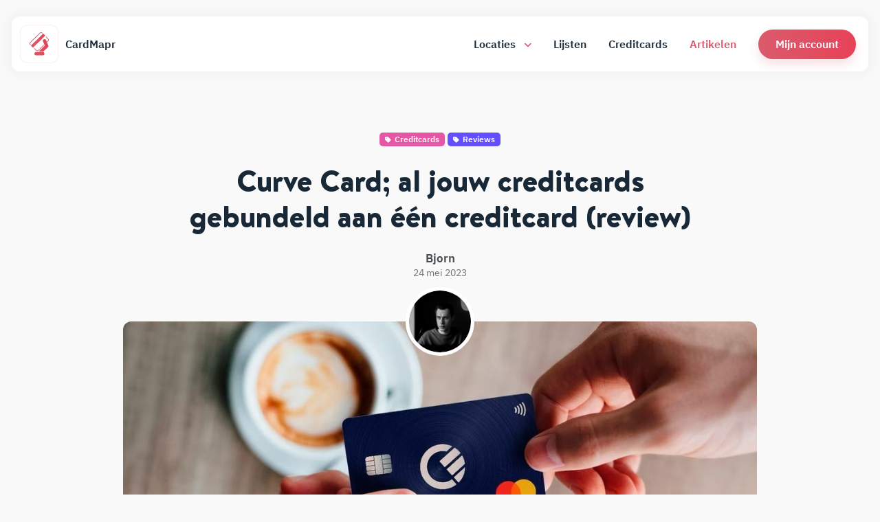

--- FILE ---
content_type: text/html; charset=UTF-8
request_url: https://cardmapr.nl/artikelen/curve-card-jouw-creditcards-gebundeld-aan-1-creditcard-review-2023
body_size: 14123
content:
<!doctype html>
<html lang="nl">
    <head>
        <meta charset="utf-8">
        <meta name="viewport" content="width=device-width, initial-scale=1, maximum-scale=1.0">
        <title>Curve Card; al jouw creditcards gebundeld aan één creditcard (review 2023)</title>
<meta name="description" content="Heb je meerdere creditcards? Koppel deze aan een gratis Curve Card en Curve stuurt de betalingen automatisch door naar de juiste creditcard. Onze 2023 review.">
<meta property="fb:app_id" content="498458794151221">
<link rel="canonical" href="https://cardmapr.nl/artikelen/curve-card-jouw-creditcards-gebundeld-aan-1-creditcard-review-2023">
        <meta property="og:title" content="Curve Card; al jouw creditcards gebundeld aan één creditcard (review 2023)">
<meta property="og:description" content="Heb je meerdere creditcards? Koppel deze aan een gratis Curve Card en Curve stuurt de betalingen automatisch door naar de juiste creditcard. Onze 2023 review.">
<meta property="og:type" content="article">
<meta property="og:site_name" content="CardMapr">
<meta property="og:image" content="https://imgproxy.cardmapr.nl/signed/rs:fill:1300:600:1/aHR0cHM6Ly9jYXJkbWFwci5ubC9zdG9yYWdlL2Jsb2dzL2N1cnZlLWNyZWRpdGNhcmQtMTY4NDQ5MDg5NC5qcGc=">
<meta property="og:image:height" content="600">
<meta property="og:image:width" content="1300">
<meta property="article:published_time" content="2023-05-24T11:16:50+02:00">
<meta property="article:modified_time" content="2023-07-07T15:01:21+02:00">
<meta property="article:section" content="Creditcards">
<meta property="article:author" content="Bjorn Antonissen">

        <meta name="twitter:card" content="summary_large_image">
<meta name="twitter:site" content="@CardMapr">
<meta name="twitter:creator" content="@CardMapr">
<meta name="twitter:title" content="Curve Card; al jouw creditcards gebundeld aan één creditcard (review 2023)">
<meta name="twitter:description" content="Heb je meerdere creditcards? Koppel deze aan een gratis Curve Card en Curve stuurt de betalingen automatisch door naar de juiste creditcard. Onze 2023 review.">
<meta name="twitter:image" content="https://imgproxy.cardmapr.nl/signed/rs:fill:1200:630:1/aHR0cHM6Ly9jYXJkbWFwci5ubC9zdG9yYWdlL2Jsb2dzL2N1cnZlLWNyZWRpdGNhcmQtMTY4NDQ5MDg5NC5qcGc=">
        <script type="application/ld+json">{"@context":"https://schema.org","@type":"WebPage","name":"CardMapr","description":"Weet waar je kunt betalen met je American Express, Mastercard en VISA. Tips & Tricks voor jouw creditcard!","image":"https://imgproxy.cardmapr.nl/signed/rs:fill:1280:720:1/aHR0cHM6Ly9jYXJkbWFwci5ubC9zdG9yYWdlL2Jsb2dzL2N1cnZlLWNyZWRpdGNhcmQtMTY4NDQ5MDg5NC5qcGc="}</script>
        <link href="/css/app.css?id=1aa392776ee923887acbf501ea369dbd" rel="stylesheet">
        <link rel="icon" type="image/png" href="https://cardmapr.nl/images/favicon.png">
        <link rel="mask-icon" href="https://cardmapr.nl/images/favicon.svg" color="#DA5B6C">
        <link rel="manifest" href="https://cardmapr.nl/manifest.json">
        <link rel="preload" href="https://cardmapr.nl/fonts/BrandonText-Bold.woff2" as="font" type="font/woff2" crossorigin>
        <link rel="preload" href="https://cardmapr.nl/fonts/BrandonText-Black.woff2" as="font" type="font/woff2" crossorigin>
        <meta name="theme-color" content="#DA5B6C">
        <meta name="mobile-web-app-capable" content="yes"/>
        <meta name="apple-mobile-web-app-capable" content="yes">
        <meta name="apple-mobile-web-app-status-bar-style" content="default">
        <meta name="apple-mobile-web-app-title" content="CardMapr">
        <link rel="alternate" type="application/rss+xml" href="https://cardmapr.nl/feed" title="CardMapr">
        <link rel="apple-touch-icon" href="https://cardmapr.nl/images/ios-icon.png">
                            <script>(function(w,d,s,l,i){w[l]=w[l]||[];w[l].push({'gtm.start':
                        new Date().getTime(),event:'gtm.js'});var f=d.getElementsByTagName(s)[0],
                    j=d.createElement(s),dl=l!='dataLayer'?'&l='+l:'';j.async=true;j.src=
                    'https://www.googletagmanager.com/gtm.js?id='+i+dl;f.parentNode.insertBefore(j,f);
                })(window,document,'script','dataLayer','GTM-WL588FJ');</script>
                            <script defer src="https://pagead2.googlesyndication.com/pagead/js/adsbygoogle.js?client=ca-pub-2456044840697680" crossorigin="anonymous"></script>
                    </head>
    <body>
                    <noscript>
                <iframe src="https://www.googletagmanager.com/ns.html?id=GTM-WL588FJ"
                        height="0" width="0" style="display:none;visibility:hidden"></iframe>
            </noscript>
                <div id="app">
            <header>
                <navigation>
                                    </navigation>
            </header>
            <main>
                
<section id="blog" class="padding mt-3 mt-md-5 mt-xl-6 text-center">
  <div id="reading" class="reading">
  </div>
  <div class="container">
    <div class="row">
      <div class="col-12 mb-4">
                      <a title="Bekijk alle artikelen over Creditcards" href="https://cardmapr.nl/artikelen/tags/creditcards">
                  <span class="badge" style="background: #E556A5"><i class="fa-solid fa-tag"></i> Creditcards</span>
              </a>
                      <a title="Bekijk alle artikelen over Reviews" href="https://cardmapr.nl/artikelen/tags/reviews">
                  <span class="badge" style="background: #624fff"><i class="fa-solid fa-tag"></i> Reviews</span>
              </a>
              </div>
      <div class="col-12 col-md-8 mx-auto mb-4">
        <h1>Curve Card; al jouw creditcards gebundeld aan &eacute;&eacute;n creditcard (review)</h1>
        <p class="mb-0 mt-4 fw-bold">Bjorn</p>
        <p class="text-third small">24 mei 2023</p>
      </div>
    </div>
    <div class="row mt-1">
      <div class="col-12 col-md-10 mx-auto">
          <img alt="Bjorn" style="object-fit: cover;" width="100" height="100" class="rounded-circle author-avatar" src="/storage/$2y$10$RxsTulQ5cbaptHq8fOX3uudYGP0vvi/AFF8uNnwayVbp99a6y8XEW.jpg">
        <img alt="Curve Card; al jouw creditcards gebundeld aan &eacute;&eacute;n creditcard (review)" style="object-fit: cover; object-position: center;" class="w-100 rounded" src="https://imgproxy.cardmapr.nl/signed/rs:fill:1072:536:1/aHR0cHM6Ly9jYXJkbWFwci5ubC9zdG9yYWdlL2Jsb2dzL2N1cnZlLWNyZWRpdGNhcmQtMTY4NDQ5MDg5NC5qcGc=" srcset="https://imgproxy.cardmapr.nl/signed/rs:fill:1072:536:1/aHR0cHM6Ly9jYXJkbWFwci5ubC9zdG9yYWdlL2Jsb2dzL2N1cnZlLWNyZWRpdGNhcmQtMTY4NDQ5MDg5NC5qcGc= 1x, https://imgproxy.cardmapr.nl/signed/dpr:2/rs:fill:1072:536:1/aHR0cHM6Ly9jYXJkbWFwci5ubC9zdG9yYWdlL2Jsb2dzL2N1cnZlLWNyZWRpdGNhcmQtMTY4NDQ5MDg5NC5qcGc= 2x">
      </div>
      <div class="col-12 col-md-10 mx-auto text-start mt-3 mt-md-5 pt-4 mb-5 pb-4 body">
        <p class="text-center fw-bold pb-3">Heb je meerdere creditcards? Koppel deze aan een gratis Curve Card en Curve stuurt de betalingen automatisch door naar de juiste creditcard. In dit artikel onze review.</p>
        <hr class="mb-4">
        <p>Het bezitten van meerdere creditcards is tegenwoordig gebruikelijker geworden. Dit komt doordat creditcards vaak uiteenlopende <strong>spaarprogramma's</strong>, <strong>verzekeringen</strong> en andere <strong>voordelen</strong> bieden, waardoor het gebruik van een bepaalde creditcard op een specifiek moment soms bijzonder handig kan zijn. Dit gebeurt ook veel in Amerika, waar men meerdere creditcards bezitten.</p>
<p>Door meerdere creditcards te hebben, kunnen consumenten profiteren van de diverse voordelen die elke kaart biedt. Zo kan men bijvoorbeeld kiezen voor een creditcard met een aantrekkelijk spaarprogramma voor hun dagelijkse uitgaven, terwijl ze voor reizen een andere kaart gebruiken die betere verzekeringen of kortingen biedt.</p>
<p>Maar hoe houd je het overzicht, en wanneer gebruik je welke kaart? Dit is waarom Curve in 2016 de <a class="underline" title="Curve Card creditcard" href="https://cardmapr.nl/creditcards-vergelijken/curve-standard">Curve Card</a> lanceerde. <strong>&Eacute;&eacute;n creditcard voor al jouw bestaande creditcards</strong>. Uitgaven automatisch &eacute;n zelfs achteraf doorsturen naar de juiste creditcard.</p>
<h2>Wat is Curve?</h2>
<p>Met de slogan <em>"One app and one card to live your best financial life."&nbsp;</em>wordt het al snel duidelijk wat Curve is. Curve is een <strong>gratis</strong> financi&euml;le dienst die al je&nbsp;<strong>bestaande creditcards</strong> combineert in &eacute;&eacute;n slimme kaart en bijbehorende app. Met Curve hoef je niet langer meerdere passen bij je te hebben, want je kunt al je <strong>Mastercard</strong> en <strong>Visa creditcards</strong> koppelen aan de Curve-kaart. Zo kun je gemakkelijk wisselen tussen de gekoppelde passen en betalingen doen met slechts &eacute;&eacute;n kaart.</p>
<h3>Hoe werkt Curve?</h3>
<p>In de app van Curve voeg je al jouw <strong>Visa- en Mastercard creditcards</strong> toe die je gebruikt. Na het toevoegen van je kaarten heb je enkel nog maar je Curve creditcard nodig. Betaal in de winkel of online met je Curve-kaart en de transactie wordt automatisch doorgestuurd naar de gewenste creditcard. Je kunt zelfs achteraf (tot 30 dagen na aankoop) je transactie verplaatsen naar een andere creditcard in je Curve account.&nbsp;</p>
<div class="callout card">
<p class="subtitle">American Express</p>
<p>Curve werkt helaas niet met een <a class="Inherit" title="American Express Gold creditcard" href="https://cardmapr.nl/creditcards-vergelijken/american-express-flying-blue-klm-gold-creditcard">American Express creditcard</a>. Vroeger kon dit wel, maar AMEX heeft het gebruik van Curve geblokkeerd. Helaas!</p>
</div>
<div class="image-grid image-grid-2">
<figure><img src="https://imgproxy.cardmapr.nl/signed/plain/https://cardmapr.nl/storage/blogs/curve-card-app-1684486448.jpg" alt="Curve App">
<figcaption>Curve app met meerdere creditcards gekoppeld</figcaption>
</figure>
<figure><img src="https://imgproxy.cardmapr.nl/signed/plain/https://cardmapr.nl/storage/blogs/curve-card-pay-1684486058.jpg" alt="Curve Card in Apple Wallet (Apple Pay)">
<figcaption>Curve werkt ook met Apple Pay en Google Pay</figcaption>
</figure>
</div>
<h3>Verschillende abonnementen, kaarten en kosten</h3>
<p>Curve kent vier verschillende abonnementen waaronder<strong> &eacute;&eacute;n gratis abonnement</strong> en<strong> drie betaalde</strong>. Wil je meer dan twee creditcard koppelen, dan kom je automatisch uit bij <strong>Curve X</strong>, <strong>Curve Black</strong> of <strong>Curve Metal</strong>. Voor de meesten is het gratis Curve abonnement meer dan voldoende.</p>
<p>Een kort overzicht met de verschillen:</p>
<div class="table-responsive-md">
<table class="table table-responsive" border="1"><colgroup><col><col><col><col><col></colgroup>
<thead>
<tr>
<td>💳</td>
<td><strong>Curve</strong></td>
<td><strong>Curve X</strong></td>
<td><strong>Curve Black</strong></td>
<td><strong>Curve Metal</strong></td>
</tr>
</thead>
<tbody>
<tr>
<td><strong>Kosten per maand</strong></td>
<td>Gratis</td>
<td>&euro; 4,99</td>
<td>&euro; 9,99</td>
<td>&euro; 14,99&nbsp;</td>
</tr>
<tr>
<td><strong>Max. creditcards</strong></td>
<td>Tot 2 creditcards</td>
<td>Tot 5 creditcards</td>
<td>Onbeperkt</td>
<td>Onbeperkt</td>
</tr>
<tr>
<td><strong>Werkt met Apple Pay, </strong><br><strong>Google Pay</strong></td>
<td>Ja</td>
<td>Ja</td>
<td>Ja</td>
<td>Ja</td>
</tr>
<tr>
<td><strong>Aankoopbescherming</strong></td>
<td>Tot <br>&euro; 100.000</td>
<td>Tot&nbsp;<br>&euro; 100.000</td>
<td>Tot <br>&euro; 100.000</td>
<td>Tot <br>&euro; 100.000</td>
</tr>
<tr>
<td><strong>Geld opnemen in <br>vreemde valuta</strong></td>
<td>Gratis tot<br>&euro; 200</td>
<td>Gratis tot<br>&euro; 200</td>
<td>Gratis tot<br>&euro; 400</td>
<td>Gratis tot<br>&euro; 600</td>
</tr>
<tr>
<td><strong>Betalen in&nbsp;<br>vreemde valuta</strong></td>
<td>Gratis tot<br>&euro; 1.000</td>
<td>Gratis tot<br>&euro; 2.000</td>
<td>Onbeperkt</td>
<td>Onbeperkt</td>
</tr>
<tr>
<td><strong>1% Cashback op uitgaven</strong></td>
<td>Nee</td>
<td>Nee</td>
<td>Ja</td>
<td>Ja</td>
</tr>
<tr>
<td><strong>Reisverzekering</strong></td>
<td>Nee</td>
<td>Nee</td>
<td>Ja</td>
<td>Ja</td>
</tr>
</tbody>
</table>
</div>
<h3>Is Curve ook handig voor mij?</h3>
<p>Curve is handig voor iedereen met &eacute;&eacute;n of meer creditcards. Dit kunnen <strong>persoonlijke</strong>, <strong>zakelijke</strong> en zelfs <strong>prepaid creditcards</strong> zijn. Om je een idee te geven of Curve iets voor jou is, hebben we enkele voorbeelden hieronder beschreven.</p>
<ul class="single">
<li>Wanneer je meerdere creditcards in bezit hebt.</li>
<li>Wanneer je graag Apple Pay, Google Pay of Samsung Pay wilt gebruiken.</li>
<li>Wanneer je geen wisselkoersopslag wil betalen in vreemde valuta's zoals dollars.</li>
<li>Wanneer je alle creditcard-uitgaven inzichtelijk wil hebben.</li>
<li>Wanneer je een aankoopbescherming wil op je uitgaven.</li>
</ul>
<div class="image-grid image-grid-2">
<figure><img src="https://imgproxy.cardmapr.nl/signed/plain/https://cardmapr.nl/storage/blogs/curve-insights-1684487935.jpg" alt="Curve Insights">
<figcaption>Insights: duidelijk overzicht met uitgaven per kaart en categorie</figcaption>
</figure>
<figure><img src="https://imgproxy.cardmapr.nl/signed/plain/https://cardmapr.nl/storage/blogs/curve-smart-rules-1684487264.jpg" alt="Curve Smart Rules">
<figcaption>Smart Rules: transacties automatisch naar de juiste kaart</figcaption>
</figure>
</div>
<h2>Voordelen</h2>
<p>Curve heeft wat handige functies die de dienst uniek maakt.</p>
<h3>Achteraf wijzigen van juiste creditcard (Go Back In Time)</h3>
<p>Elke keer je telefoon pakken om de juiste creditcard te koppelen aan Curve is omslachtig. Daarom kun je met "<em>Go Back In Time</em>" tot 30 dagen - <em>of 120 dagen met Curve Metal</em> - na je aankoop de <strong>transactie verplaatsen naar de juiste creditcard</strong>.</p>
<p><strong>Voorbeeld: </strong></p>
<p>Ik gebruik Curve waar mijn Rabobank creditcard aan gekoppeld is om een aankoop te doen bij Booking.com. Achteraf had ik beter mijn Visa World Card Platinum kunnen koppelen, want die is gekoppeld aan onze vakantierekening.&nbsp;</p>
<p>Met "Go Back In Time" kun je dit achteraf nog aanpassen zonder extra kosten. De betaling wordt "verplaatst" en binnen 1-5 werkdagen wordt het bedrag teruggestort op de "verkeerde" creditcard.</p>
<h3>Automatisch de juiste creditcard (Smart Rules)</h3>
<p>Smart Rules, de naam zegt het al, zijn slimme "regels" waar Curve naar kijkt als je een betaling doet. Zo kun je de juiste creditcard kiezen <strong>op basis van categorie of bedrag</strong>. Om je een beeld te geven wat de mogelijkheden zijn, hebben we wat voorbeelden.</p>
<ol>
<li>Gebruik <strong>Rabobank</strong> als ik een aankoop doe bij Jumbo of Dirk (<strong>Supermarkt</strong>)</li>
<li>Gebruik <strong>Visa World Card</strong> als ik een aankoop doe bij Booking.com (<strong>Travel</strong>)</li>
<li>Gebruik <strong>Revolut</strong> als ik een betaling doe van meer dan <strong>&euro; 200,-</strong></li>
<li>Gebruik <strong>Visa World Card</strong> als ik een betaling doe in <strong>Dollars</strong>.</li>
</ol>
<h3>Apple Pay, Google Pay en Samsung Pay</h3>
<p>Curve kun je kosteloos toevoegen aan <strong>Apple Pay</strong>, <strong>Google Pay</strong> en <strong>Samsung Pay.</strong> Zelfs als de gekoppelde creditcards dit van zichzelf niet ondersteunt. Zo heeft de <a class="underline" title="Plutus creditcard " href="https://cardmapr.nl/creditcards-vergelijken/plutus">Plutus creditcard</a> bijvoorbeeld geen ondersteuning voor Apple Pay, maar omdat Curve dit wel heeft, kan het toch.&nbsp;</p>
<h3>Geen wisselkoersopslag als je betaald in vreemde valuta's (FX)</h3>
<p>Niks vervelender dan extra betalen als je veilig je creditcard wil gebruiken in het buitenland. <a class="underline" title="Wat is wisselkoersopslag?" href="https://cardmapr.nl/kennisbank/wat-is-de-wisselkoersopslag-als-ik-mijn-creditcard-gebruik-in-het-buitenland">Wisselkoersopslag</a> zijn extra kosten die sommige creditcardmaatschappijen in rekening brengen als je betaald in een vreemde valuta zoals Dollars of Ponden. Zo vragen bijvoorbeeld <strong>ING</strong> &eacute;n <strong>ABN AMRO</strong> maar liefst 2,00% wisselkoersopslag per transactie. Dit zijn extra kosten voor het omwisselen van je transactie naar euro's.</p>
<p>Heb je een creditcard met een hoge wisselkoersopslag zoals ING, Rabobank of ABN AMRO, dan is het slim om je kaart toe te voegen aan Curve. Omdat de betaling eerst via Curve loopt, en zij het bedrag omrekenen betaal je <strong>geen wisselkoersopslag </strong>op werkdagen. Met de gratis Curve Card kan dit tot &euro; 1000,- per maand en met de Curve Black Card zelfs onbeperkt. (zie tabel bovenaan pagina)</p>
<p>Een weekje op vakantie naar Amerika kan met Curve dus tientallen euro's schelen door Curve te gebruiken i.p.v. je traditionele creditcard.</p>
<h2>Conclusie (review)</h2>
<p>Heb je &eacute;&eacute;n of meerdere creditcards dan is de gratis Curve Card het proberen waard. Functies als <em>Smart Rules</em> en <em>Go Back In Time</em> maken de dienst uniek. Door het gebruik van Apple Pay en Google Pay kun je de fysieke Curve Card zelfs thuislaten. Heb je een creditcard met een hoge wisselkoersopslag, dan ben je zelfs een dief van je eigen portemonnee als je deze zonder een dienst als Curve gebruikt in het buitenland.</p>
<h3>Voordelen</h3>
<ol>
<li>Apple Pay, voor ons een must-have.</li>
<li><em>Smart Rules </em>zijn erg handig om te budgetteren. Altijd de juiste creditcard gebruiken.&nbsp;</li>
<li>Geen wisselkoersopslag op werkdagen</li>
<li>Instellen van een backup creditcard, mocht een betaling niet lukken.</li>
</ol>
<h3>Nadelen</h3>
<ol>
<li><a class="Inherit text-dark" title="American Express Gold creditcard" href="https://cardmapr.nl/creditcards-vergelijken/american-express-gold-amex-creditcard">American Express creditcards</a> kunnen niet gekoppeld worden.</li>
<li>Curve App mag wel wat gebruiksvriendelijker.</li>
<li>Ontvangen van een fysieke pas duurt lang (ondertussen werkt Apple Pay wel).</li>
</ol>
<p>Wil je Curve ook proberen? Via CardMapr ontvang je <strong>gratis &euro;5,-</strong> die je na het aanvragen van een gratis Curve Card direct kunt besteden. Ga je deze zomer op vakantie en wil je de dure wisselkoersopslag van je creditcard ontlopen, dan is Curve het proberen waard.</p>
<creditcard card="curve-standard"></creditcard>
<div itemscope="itemscope" itemtype="https://schema.org/FAQPage">
<div itemscope="itemscope" itemprop="mainEntity" itemtype="https://schema.org/Question" role="button" data-bs-toggle="collapse" data-bs-target="#faq-1zfup" aria-expanded="false" aria-controls="faq-1zfup" class="card bg-white p-3">
<div class="d-flex align-items-center">
<h3 itemprop="name" class="h5 fw-bold m-0">Werkt Curve met American Express creditcards?</h3>
<i class="fa-regular fa-plus ms-auto text-gradient"></i></div>
<div itemscope="itemscope" itemprop="acceptedAnswer" itemtype="https://schema.org/Answer" id="faq-1zfup" class="collapse mb-0 small mt-2">
<p itemprop="text" class="mb-0">Helaas werkt Curve niet (meer) met American Express. Je kunt alleen Mastercard en Visa creditcards toevoegen.</p>
</div>
</div>
<div itemscope="itemscope" itemprop="mainEntity" itemtype="https://schema.org/Question" role="button" data-bs-toggle="collapse" data-bs-target="#faq-721ux" aria-expanded="false" aria-controls="faq-721ux" class="card bg-white mt-n3 p-3">
<div class="d-flex align-items-center">
<h3 itemprop="name" class="h5 fw-bold m-0">Is de Curve Card gratis?</h3>
<i class="fa-regular fa-plus ms-auto text-gradient"></i></div>
<div itemscope="itemscope" itemprop="acceptedAnswer" itemtype="https://schema.org/Answer" id="faq-721ux" class="collapse mb-0 small mt-2">
<p itemprop="text" class="mb-0">De Curve Standard creditcard is gratis te gebruiken zonder maandelijkse kosten. Er zijn wel verschillende limieten, maar als je hier onder blijft is de creditcard gratis te gebruiken.</p>
</div>
</div>
<div itemscope="itemscope" itemprop="mainEntity" itemtype="https://schema.org/Question" role="button" data-bs-toggle="collapse" data-bs-target="#faq-ovulf" aria-expanded="false" aria-controls="faq-ovulf" class="card bg-white mt-n3 p-3">
<div class="d-flex align-items-center">
<h3 itemprop="name" class="h5 fw-bold m-0">Kan ik de Curve Card ook gebruiken op vakantie?</h3>
<i class="fa-regular fa-plus ms-auto text-gradient"></i></div>
<div itemscope="itemscope" itemprop="acceptedAnswer" itemtype="https://schema.org/Answer" id="faq-ovulf" class="collapse mb-0 small mt-2">
<p itemprop="text" class="mb-0">Ja, dit is geen probleem. Vergelijk wel even alle Curve abonnementen, want wellicht is een maand Curve X wel voordeliger i.v.m. verzekeringen, wisselkoersopslag etc.</p>
</div>
</div>
</div>
      </div>
    </div>
  </div>
</section>

<comments :comments="[{&quot;id&quot;:111,&quot;blog_id&quot;:117,&quot;parent_id&quot;:null,&quot;comment&quot;:&quot;Erg jammer dat curve niet werkt met amex... was perfect geweest om op plekken te betalen waar ze geen amex accepteren&quot;,&quot;name&quot;:&quot;anoniem&quot;,&quot;email&quot;:&quot;fake@fake.com&quot;,&quot;ip&quot;:&quot;213.193.248.65&quot;,&quot;status&quot;:1,&quot;created_at&quot;:&quot;2023-06-23T13:39:19.000000Z&quot;,&quot;updated_at&quot;:&quot;2023-06-23T13:39:55.000000Z&quot;,&quot;children&quot;:[]}]" :blog="117"></comments>


<section class="pt-5 pt-md-5 pb-5 pb-xl-7 bg-white">
    <div class="container">
        <div class="row">
            <div class="col-12 col-lg-6 mx-auto text-center">
                <h2>Andere artikelen</h2>
            </div>
        </div>
        <div class="row mt-5 d-flex justify-content-center">
            <div class="col-12 col-md-8 col-lg-10">
                <div class="row">
                                            <div class="col-12 col-md-6">
                            <div class="card card-fly card-blog card-blog-small border shadow-none   mb-3 ">
    <div class="card-media">
        <img width="115" height="115" alt="Goedkope Flying Blue Promo Rewards vliegtickets van januari 2026" loading="lazy"
             src="https://imgproxy.cardmapr.nl/signed/rs:fill:115:115:1/aHR0cHM6Ly9jYXJkbWFwci5ubC9zdG9yYWdlL2Jsb2dzL2tsbS12bGllZ3R1aWctc2NoaXBob2wtdmxpZWd0aWNrZXRzLTE2Mjc2NTE5MTYuanBn"
             srcset="https://imgproxy.cardmapr.nl/signed/rs:fill:115:115:1/aHR0cHM6Ly9jYXJkbWFwci5ubC9zdG9yYWdlL2Jsb2dzL2tsbS12bGllZ3R1aWctc2NoaXBob2wtdmxpZWd0aWNrZXRzLTE2Mjc2NTE5MTYuanBn 1x, https://imgproxy.cardmapr.nl/signed/dpr:2/rs:fill:115:115:1/aHR0cHM6Ly9jYXJkbWFwci5ubC9zdG9yYWdlL2Jsb2dzL2tsbS12bGllZ3R1aWctc2NoaXBob2wtdmxpZWd0aWNrZXRzLTE2Mjc2NTE5MTYuanBn 2x">
    </div>
    <div class="content d-flex align-items-center">
        <div>
            <div class="categories d-flex mb-2">
                                                    <span class="badge"
                          style="background: #00A1E4"><i class="fa-solid fa-tag"></i> Flying Blue</span>
                            </div>
            <h3 class="h4 pb-0 mt-1 mb-1">
                <a title="Goedkope Flying Blue Promo Rewards vliegtickets van januari 2026" href="https://cardmapr.nl/artikelen/goedkope-flying-blue-promo-rewards-vliegtickets-van-januari-2026" class="stretched-link inherit">
                    Goedkope Flying Blue Promo Rewards vliegtickets van januari 2026
                </a>
            </h3>
            <p class="small m-0 mt-1 text-light date">
                Geschreven op 3 januari 2026
            </p>
        </div>
    </div>
</div>
                        </div>
                                            <div class="col-12 col-md-6">
                            <div class="card card-fly card-blog card-blog-small border shadow-none   mb-3 ">
    <div class="card-media">
        <img width="115" height="115" alt="Goedkope Flying Blue Promo Rewards vliegtickets van december 2025" loading="lazy"
             src="https://imgproxy.cardmapr.nl/signed/rs:fill:115:115:1/aHR0cHM6Ly9jYXJkbWFwci5ubC9zdG9yYWdlL2Jsb2dzL2tsbS12bGllZ3R1aWdlbi1zY2hpcGhvbC0xNjgyNjc4MzI4LmpwZw=="
             srcset="https://imgproxy.cardmapr.nl/signed/rs:fill:115:115:1/aHR0cHM6Ly9jYXJkbWFwci5ubC9zdG9yYWdlL2Jsb2dzL2tsbS12bGllZ3R1aWdlbi1zY2hpcGhvbC0xNjgyNjc4MzI4LmpwZw== 1x, https://imgproxy.cardmapr.nl/signed/dpr:2/rs:fill:115:115:1/aHR0cHM6Ly9jYXJkbWFwci5ubC9zdG9yYWdlL2Jsb2dzL2tsbS12bGllZ3R1aWdlbi1zY2hpcGhvbC0xNjgyNjc4MzI4LmpwZw== 2x">
    </div>
    <div class="content d-flex align-items-center">
        <div>
            <div class="categories d-flex mb-2">
                                                    <span class="badge"
                          style="background: #00A1E4"><i class="fa-solid fa-tag"></i> Flying Blue</span>
                            </div>
            <h3 class="h4 pb-0 mt-1 mb-1">
                <a title="Goedkope Flying Blue Promo Rewards vliegtickets van december 2025" href="https://cardmapr.nl/artikelen/goedkope-flying-blue-promo-rewards-vliegtickets-van-december-2025" class="stretched-link inherit">
                    Goedkope Flying Blue Promo Rewards vliegtickets van december 2025
                </a>
            </h3>
            <p class="small m-0 mt-1 text-light date">
                Geschreven op 2 december 2025
            </p>
        </div>
    </div>
</div>
                        </div>
                                            <div class="col-12 col-md-6">
                            <div class="card card-fly card-blog card-blog-small border shadow-none   mb-3 ">
    <div class="card-media">
        <img width="115" height="115" alt="Goedkope Flying Blue Promo Rewards vliegtickets van november 2025" loading="lazy"
             src="https://imgproxy.cardmapr.nl/signed/rs:fill:115:115:1/aHR0cHM6Ly9jYXJkbWFwci5ubC9zdG9yYWdlL2Jsb2dzL2tsbS12bGllZ3R1aWctc2NoaXBob2wtdG9yZW4tY2FyZG1hcHItMTc2MjA4MzYxMi5qcGc="
             srcset="https://imgproxy.cardmapr.nl/signed/rs:fill:115:115:1/aHR0cHM6Ly9jYXJkbWFwci5ubC9zdG9yYWdlL2Jsb2dzL2tsbS12bGllZ3R1aWctc2NoaXBob2wtdG9yZW4tY2FyZG1hcHItMTc2MjA4MzYxMi5qcGc= 1x, https://imgproxy.cardmapr.nl/signed/dpr:2/rs:fill:115:115:1/aHR0cHM6Ly9jYXJkbWFwci5ubC9zdG9yYWdlL2Jsb2dzL2tsbS12bGllZ3R1aWctc2NoaXBob2wtdG9yZW4tY2FyZG1hcHItMTc2MjA4MzYxMi5qcGc= 2x">
    </div>
    <div class="content d-flex align-items-center">
        <div>
            <div class="categories d-flex mb-2">
                                                    <span class="badge"
                          style="background: #00A1E4"><i class="fa-solid fa-tag"></i> Flying Blue</span>
                            </div>
            <h3 class="h4 pb-0 mt-1 mb-1">
                <a title="Goedkope Flying Blue Promo Rewards vliegtickets van november 2025" href="https://cardmapr.nl/artikelen/goedkope-flying-blue-promo-rewards-vliegtickets-van-november-2025" class="stretched-link inherit">
                    Goedkope Flying Blue Promo Rewards vliegtickets van november 2025
                </a>
            </h3>
            <p class="small m-0 mt-1 text-light date">
                Geschreven op 2 november 2025
            </p>
        </div>
    </div>
</div>
                        </div>
                                            <div class="col-12 col-md-6">
                            <div class="card card-fly card-blog card-blog-small border shadow-none  ">
    <div class="card-media">
        <img width="115" height="115" alt="Goedkope Flying Blue Promo Rewards vliegtickets van oktober 2025" loading="lazy"
             src="https://imgproxy.cardmapr.nl/signed/rs:fill:115:115:1/aHR0cHM6Ly9jYXJkbWFwci5ubC9zdG9yYWdlL2Jsb2dzL2tsbS1haXJidXMtYTMzMC1waC1hb2EtdmxpZWd0dWlnLXNpbnQtbWFhcnRlbi1jYXJkbWFwci0xNzU5MzA1NjY3LmpwZw=="
             srcset="https://imgproxy.cardmapr.nl/signed/rs:fill:115:115:1/aHR0cHM6Ly9jYXJkbWFwci5ubC9zdG9yYWdlL2Jsb2dzL2tsbS1haXJidXMtYTMzMC1waC1hb2EtdmxpZWd0dWlnLXNpbnQtbWFhcnRlbi1jYXJkbWFwci0xNzU5MzA1NjY3LmpwZw== 1x, https://imgproxy.cardmapr.nl/signed/dpr:2/rs:fill:115:115:1/aHR0cHM6Ly9jYXJkbWFwci5ubC9zdG9yYWdlL2Jsb2dzL2tsbS1haXJidXMtYTMzMC1waC1hb2EtdmxpZWd0dWlnLXNpbnQtbWFhcnRlbi1jYXJkbWFwci0xNzU5MzA1NjY3LmpwZw== 2x">
    </div>
    <div class="content d-flex align-items-center">
        <div>
            <div class="categories d-flex mb-2">
                                                    <span class="badge"
                          style="background: #00A1E4"><i class="fa-solid fa-tag"></i> Flying Blue</span>
                            </div>
            <h3 class="h4 pb-0 mt-1 mb-1">
                <a title="Goedkope Flying Blue Promo Rewards vliegtickets van oktober 2025" href="https://cardmapr.nl/artikelen/goedkope-flying-blue-promo-rewards-vliegtickets-van-oktober-2025" class="stretched-link inherit">
                    Goedkope Flying Blue Promo Rewards vliegtickets van oktober 2025
                </a>
            </h3>
            <p class="small m-0 mt-1 text-light date">
                Geschreven op 1 oktober 2025
            </p>
        </div>
    </div>
</div>
                        </div>
                                    </div>
            </div>
        </div>
    </div>
</section>

<merchant-slider :light-mode="false" :merchants="[{&quot;id&quot;:92,&quot;name&quot;:&quot;Golden Tulip&quot;,&quot;logo_url&quot;:&quot;storage\/golden-tulip-logo.png&quot;,&quot;slug&quot;:&quot;golden-tulip&quot;,&quot;locations_count&quot;:10},{&quot;id&quot;:34,&quot;name&quot;:&quot;H&amp;M&quot;,&quot;logo_url&quot;:&quot;storage\/hm-logo.png&quot;,&quot;slug&quot;:&quot;h-en-m&quot;,&quot;locations_count&quot;:3},{&quot;id&quot;:204,&quot;name&quot;:&quot;Bax Music&quot;,&quot;logo_url&quot;:&quot;storage\/bax-music-logo.png&quot;,&quot;slug&quot;:&quot;bax-music&quot;,&quot;locations_count&quot;:4},{&quot;id&quot;:183,&quot;name&quot;:&quot;Monkey Coffee&quot;,&quot;logo_url&quot;:&quot;storage\/monkey-coffee-logo.png&quot;,&quot;slug&quot;:&quot;monkey-coffee&quot;,&quot;locations_count&quot;:5},{&quot;id&quot;:179,&quot;name&quot;:&quot;Burger &#039;n Shake&quot;,&quot;logo_url&quot;:&quot;storage\/burger-n-shake-logo.png&quot;,&quot;slug&quot;:&quot;burger-en-shake&quot;,&quot;locations_count&quot;:2},{&quot;id&quot;:1,&quot;name&quot;:&quot;Jumbo&quot;,&quot;logo_url&quot;:&quot;storage\/jumbo-logo.png&quot;,&quot;slug&quot;:&quot;jumbo-supermarkten&quot;,&quot;locations_count&quot;:512},{&quot;id&quot;:65,&quot;name&quot;:&quot;TGI Fridays&quot;,&quot;logo_url&quot;:&quot;storage\/tgi-fridays-logo.png&quot;,&quot;slug&quot;:&quot;tgi-fridays&quot;,&quot;locations_count&quot;:1},{&quot;id&quot;:268,&quot;name&quot;:&quot;Van Os tassen en koffers&quot;,&quot;logo_url&quot;:&quot;storage\/van-os-tassen-en-koffers-logo.png&quot;,&quot;slug&quot;:&quot;van-os-tassen-en-koffers&quot;,&quot;locations_count&quot;:28},{&quot;id&quot;:241,&quot;name&quot;:&quot;Jysk&quot;,&quot;logo_url&quot;:&quot;storage\/jysk-logo.png&quot;,&quot;slug&quot;:&quot;jysk&quot;,&quot;locations_count&quot;:2},{&quot;id&quot;:108,&quot;name&quot;:&quot;DekaMarkt&quot;,&quot;logo_url&quot;:&quot;storage\/dekamarkt-logo.png&quot;,&quot;slug&quot;:&quot;dekamarkt&quot;,&quot;locations_count&quot;:67}]"></merchant-slider>

                                <scroll-top />
            </main>
            <footer class="footer">
    <div class="main pt-5 pb-5">
        <div class="container">
            <div class="row mb-5">
                <div class="col-12 col-sm-6 col-lg-3 col-xl-2 mb-4 mb-lg-0">
                    <p class="title mb-2 mb-md-3 h4">Ontdek steden</p>
                    <ul class="m-0 list-unstyled">
                                                    <li class="text-truncate">
                                <a href="https://cardmapr.nl/steden/zwolle" title="Wat te doen in Zwolle (City Guide)">Wat te doen in <u>Zwolle</u>?</a>
                            </li>
                                                    <li class="text-truncate">
                                <a href="https://cardmapr.nl/steden/almere" title="Wat te doen in Almere (City Guide)">Wat te doen in <u>Almere</u>?</a>
                            </li>
                                                    <li class="text-truncate">
                                <a href="https://cardmapr.nl/steden/amsterdam" title="Wat te doen in Amsterdam (City Guide)">Wat te doen in <u>Amsterdam</u>?</a>
                            </li>
                                                    <li class="text-truncate">
                                <a href="https://cardmapr.nl/steden/rotterdam" title="Wat te doen in Rotterdam (City Guide)">Wat te doen in <u>Rotterdam</u>?</a>
                            </li>
                                                    <li class="text-truncate">
                                <a href="https://cardmapr.nl/steden/den-haag" title="Wat te doen in Den Haag (City Guide)">Wat te doen in <u>Den Haag</u>?</a>
                            </li>
                                                    <li class="text-truncate">
                                <a href="https://cardmapr.nl/steden/deventer" title="Wat te doen in Deventer (City Guide)">Wat te doen in <u>Deventer</u>?</a>
                            </li>
                                                    <li class="text-truncate">
                                <a href="https://cardmapr.nl/steden/utrecht" title="Wat te doen in Utrecht (City Guide)">Wat te doen in <u>Utrecht</u>?</a>
                            </li>
                                                    <li class="text-truncate mt-md-3">
                                <a class="arrow" title="City guides van Nederlandse steden" href="https://cardmapr.nl/steden">Bekijk alle City Guides</a>
                            </li>
                    </ul>
                </div>
                <div class="col-12 col-sm-6 col-lg-2 col-xl-3 col-xxl-2 mb-4 mb-lg-0">
                    <p class="title mb-2 mb-md-3 h4">Populaire creditcards</p>
                    <ul class="m-0 list-unstyled">
                        <li class="text-truncate">
                            <a title="American Express Flying Blue Gold Card"
                               href="https://cardmapr.nl/creditcards-vergelijken/american-express-flying-blue-klm-gold-creditcard">AMEX
                                Flying Blue Gold Card</a>
                        </li>
                        <li class="text-truncate">
                            <a title="American Express Flying Blue Silver Card"
                               href="https://cardmapr.nl/creditcards-vergelijken/american-express-flying-blue-klm-silver-creditcard">AMEX
                                Flying Blue Silver Card</a>
                        </li>
                        <li class="text-truncate">
                            <a title="American Express Gold Card"
                               href="https://cardmapr.nl/creditcards-vergelijken/american-express-gold-amex-creditcard">AMEX
                                Gold Card</a>
                        </li>
                        <li class="text-truncate">
                            <a title="Revolut Standaard"
                               href="https://cardmapr.nl/creditcards-vergelijken/revolut-standaard-creditcard">Revolut
                                Standaard</a>
                        </li>
                        <li class="text-truncate">
                            <a title="N26" href="https://cardmapr.nl/creditcards-vergelijken/n26-mastercard">N26</a>
                        </li>
                        <li class="text-truncate">
                            <a title="bunq Travel Card"
                               href="https://cardmapr.nl/creditcards-vergelijken/bunq-travel-card-mastercard-creditcard">bunq
                                Travel Card</a>
                        </li>
                        <li class="text-truncate">
                            <a title="Visa World Card Gold"
                               href="https://cardmapr.nl/creditcards-vergelijken/visa-world-card-gold">Visa World Card Gold</a>
                        </li>
                        <li class="text-truncate mt-md-3">
                            <a class="arrow" title="Alle creditcards vergelijken" href="https://cardmapr.nl/creditcards-vergelijken">Creditcards vergelijken</a>
                        </li>
                    </ul>
                </div>

                <div class="col-12 col-sm-6 col-lg-2 mb-4 mb-lg-0">
                    <p class="title mb-2 mb-md-3 h4">Bekende locaties</p>
                    <ul class="m-0 list-unstyled">
                        <li class="text-truncate">
                            <a title="Jumbo Supermarkten" href="https://cardmapr.nl/merken/jumbo-supermarkten">Jumbo</a>
                        </li>
                        <li class="text-truncate">
                            <a title="Albert Heijn" href="https://cardmapr.nl/merken/albert-heijn">Albert Heijn</a>
                        </li>
                        <li class="text-truncate">
                            <a title="Gamma" href="https://cardmapr.nl/merken/gamma">Gamma</a>
                        </li>
                        <li class="text-truncate">
                            <a title="McDonald's" href="https://cardmapr.nl/merken/mcdonalds">McDonald's</a>
                        </li>
                        <li class="text-truncate">
                            <a title="Primark" href="https://cardmapr.nl/merken/primark">Primark</a>
                        </li>
                        <li class="text-truncate">
                            <a title="Action" href="https://cardmapr.nl/merken/action">Action</a>
                        </li>
                        <li class="text-truncate">
                            <a title="Interparking" href="https://cardmapr.nl/merken/interparking">Interparking</a>
                        </li>
                        <li class="text-truncate mt-md-3">
                            <a class="arrow" title="Alle merken bekijken" href="https://cardmapr.nl/merken">Alle merken bekijken</a>
                        </li>
                    </ul>
                </div>

                <div class="col-12 col-sm-6 col-lg-2 col-xxl-3 mb-4 mb-lg-0">
                    <p class="title mb-2 mb-md-3 h4">Handige links</p>
                    <ul class="m-0 list-unstyled">
                        <li>
                            <a title="Over ons" href="https://cardmapr.nl/locaties/aanmelden">Locaties toevoegen</a>
                        </li>
                        <li>
                            <a title="Kennisbank" href="https://cardmapr.nl/kennisbank">Kennisbank</a>
                        </li>
                        <li>
                            <a title="Flying Blue Miles berekenen" href="https://cardmapr.nl/artikelen/hoe-besteed-je-flying-blue-miles-aan-vliegtickets-en-wat-kost-een-vlucht">Flying Blue Miles Tool</a>
                        </li>
                        <li>
                            <a title="Voor bedrijven" href="https://cardmapr.nl/bedrijven">Voor bedrijven</a>
                        </li>
                        <li>
                            <a title="Privacy Policy" rel="noreferrer nofollow" href="https://cardmapr.nl/privacy-policy">Privacy Policy</a>
                        </li>
                        <li>
                            <a title="Algemene voorwaarden" rel="noreferrer nofollow" href="https://cardmapr.nl/algemene-voorwaarden">Algemene voorwaarden</a>
                        </li>
                        <li>
                            <a title="Contact" href="https://cardmapr.nl/contact">Contact</a>
                        </li>
                    </ul>
                </div>
                <div class="col-12 col-sm-6 col-lg-3 order-5 mb-4 mb-lg-0">
                    <div class="d-flex">
                        <p class="title mb-2 mb-md-3 h4"><i class="fa-brands fa-instagram me-1"></i> Instagram</p>
                        <a class="ms-auto text-white-50" rel="nofollow" title="Volg ons op Instagram" target='_blank' href="https://instagram.com/cardmaprnl">@CardMaprNL</a>
                    </div>
                    <div class="row g-1">
                                                                                                                        <div class="col-4">
                                        <a rel="nofollow" title="Bekijk op Instagram" target='_blank' class="instagram" href='https://www.instagram.com/p/DFsnsUZsLZC/'>
                                            <img class="w-100 rounded-1" alt="Instagram post" loading="lazy" src="https://scontent-fra5-2.cdninstagram.com/v/t51.2885-15/476254898_462898403423582_8801539593181332416_n.jpg?stp=dst-jpg_e35_tt6&amp;_nc_cat=109&amp;ccb=7-5&amp;_nc_sid=18de74&amp;efg=eyJlZmdfdGFnIjoiRkVFRC5iZXN0X2ltYWdlX3VybGdlbi5DMyJ9&amp;_nc_ohc=tpJ5LtrYN68Q7kNvwFTTS6D&amp;_nc_oc=Adk9cctwspJ92U--aROsNUp6qlCldKRYhwL1_dc4d76PqLEs2DaP-UrxlyKuutdHtqelTtkFxaowV7RK5kAcHkL0&amp;_nc_zt=23&amp;_nc_ht=scontent-fra5-2.cdninstagram.com&amp;edm=AL-3X8kEAAAA&amp;oh=00_Afr15e_VVy4Ryy6tnNknY6ixH5ULXf-mgo1QQUBTNoNepA&amp;oe=6977B9FA"/>
                                        </a>
                                    </div>
                                                                                                                                <div class="col-4">
                                        <a rel="nofollow" title="Bekijk op Instagram" target='_blank' class="instagram" href='https://www.instagram.com/p/DFNttwJokhf/'>
                                            <img class="w-100 rounded-1" alt="Instagram post" loading="lazy" src="https://scontent-fra3-2.cdninstagram.com/v/t51.2885-15/474576848_1242317306871325_7291733775885588761_n.jpg?stp=dst-jpg_e35_tt6&amp;_nc_cat=104&amp;ccb=7-5&amp;_nc_sid=18de74&amp;efg=eyJlZmdfdGFnIjoiRkVFRC5iZXN0X2ltYWdlX3VybGdlbi5DMyJ9&amp;_nc_ohc=hGrzDJmHtGoQ7kNvwGVp_hI&amp;_nc_oc=AdmJj0IePMgFU2hecouVZSZMxktd0pJ6e5fQiTO4AiZO50gBcj0vu_43IGn11fhGfje4mNF1kKuZKlDLqfiOrBt-&amp;_nc_zt=23&amp;_nc_ht=scontent-fra3-2.cdninstagram.com&amp;edm=AL-3X8kEAAAA&amp;oh=00_AfpS8_RSzm-M7D0DpCovyCqDYUiIfX8CrK2RxR3y4LQcqg&amp;oe=6977A2CE"/>
                                        </a>
                                    </div>
                                                                                                                                <div class="col-4">
                                        <a rel="nofollow" title="Bekijk op Instagram" target='_blank' class="instagram" href='https://www.instagram.com/p/DFIkFwzos9z/'>
                                            <img class="w-100 rounded-1" alt="Instagram post" loading="lazy" src="https://scontent-fra3-2.cdninstagram.com/v/t51.2885-15/474442788_1779550572831940_7146929764588891985_n.jpg?stp=dst-jpg_e35_tt6&amp;_nc_cat=104&amp;ccb=7-5&amp;_nc_sid=18de74&amp;efg=eyJlZmdfdGFnIjoiRkVFRC5iZXN0X2ltYWdlX3VybGdlbi5DMyJ9&amp;_nc_ohc=ScpLpTZ_rcIQ7kNvwFTawrw&amp;_nc_oc=AdmQIUuWWP-ymTTyVCdXLhglLDElzm8GtJtgAQ5We8htR-rSMbLyAEQAzOx8A709Tgcq1DYyxe_6GtskWzKWVNrf&amp;_nc_zt=23&amp;_nc_ht=scontent-fra3-2.cdninstagram.com&amp;edm=AL-3X8kEAAAA&amp;oh=00_AfoDFEgvZxc1npHfCXmPMoFoYcKnEV68q440uELS7qR60Q&amp;oe=6977B57C"/>
                                        </a>
                                    </div>
                                                                                                                                <div class="col-4">
                                        <a rel="nofollow" title="Bekijk op Instagram" target='_blank' class="instagram" href='https://www.instagram.com/p/DDcbLlbIlvS/'>
                                            <img class="w-100 rounded-1" alt="Instagram post" loading="lazy" src="https://scontent-fra5-1.cdninstagram.com/v/t51.2885-15/469584251_9147790458575435_2038435399111836585_n.jpg?stp=dst-jpg_e35_tt6&amp;_nc_cat=110&amp;ccb=7-5&amp;_nc_sid=18de74&amp;efg=eyJlZmdfdGFnIjoiRkVFRC5iZXN0X2ltYWdlX3VybGdlbi5DMyJ9&amp;_nc_ohc=uHGUwu5pgwUQ7kNvwEGLAAa&amp;_nc_oc=AdkC75-ibBDH6F4cey_PUCqqWzCTWQ7B78HNKA4_lsptO9gKKFKTApaQj_iV5S0X1zyGiu-wDP0Wli4qQz80UMXk&amp;_nc_zt=23&amp;_nc_ht=scontent-fra5-1.cdninstagram.com&amp;edm=AL-3X8kEAAAA&amp;oh=00_AfpautRw6DUf_xXCGDGs8UWXYaML53QfGIBn1Ib9OqYq6Q&amp;oe=6977C438"/>
                                        </a>
                                    </div>
                                                                                                                                <div class="col-4">
                                        <a rel="nofollow" title="Bekijk op Instagram" target='_blank' class="instagram" href='https://www.instagram.com/p/DDPzzWno6sl/'>
                                            <img class="w-100 rounded-1" alt="Instagram post" loading="lazy" src="https://scontent-fra3-1.cdninstagram.com/v/t51.2885-15/469645371_1234240737809153_2600461509089903415_n.jpg?stp=dst-jpg_e35_tt6&amp;_nc_cat=105&amp;ccb=7-5&amp;_nc_sid=18de74&amp;efg=eyJlZmdfdGFnIjoiRkVFRC5iZXN0X2ltYWdlX3VybGdlbi5DMyJ9&amp;_nc_ohc=G990RrCKBVMQ7kNvwGDApM4&amp;_nc_oc=AdmI45rvnwNW9ccu3a71xwrJBnhJXpJ0y3Lk_gKV1on4xo8mtMFa5yOgwCObYxZzAtvEc8AtdXfVH0QqmpzOBgCz&amp;_nc_zt=23&amp;_nc_ht=scontent-fra3-1.cdninstagram.com&amp;edm=AL-3X8kEAAAA&amp;oh=00_AfqlMmmKhzwbCdwyfOdbmoTV4ulbDLJDCYWGKlrxEf4ymA&amp;oe=6977BCF0"/>
                                        </a>
                                    </div>
                                                                                                                                <div class="col-4">
                                        <a rel="nofollow" title="Bekijk op Instagram" target='_blank' class="instagram" href='https://www.instagram.com/p/DC9nXAUo67g/'>
                                            <img class="w-100 rounded-1" alt="Instagram post" loading="lazy" src="https://scontent-fra5-1.cdninstagram.com/v/t51.2885-15/468840584_891158313213383_4602284484712941687_n.jpg?stp=dst-jpg_e35_tt6&amp;_nc_cat=102&amp;ccb=7-5&amp;_nc_sid=18de74&amp;efg=eyJlZmdfdGFnIjoiRkVFRC5iZXN0X2ltYWdlX3VybGdlbi5DMyJ9&amp;_nc_ohc=qz7vTTK_rtkQ7kNvwFUC3so&amp;_nc_oc=AdnS_V8-9JZlOtUWgPjGUJbmfus4xOsfXD6NJU5_eIxZceYkm-TWS43Ni811YGD3iPN84RRKul65TlaRaxf1GGYM&amp;_nc_zt=23&amp;_nc_ht=scontent-fra5-1.cdninstagram.com&amp;edm=AL-3X8kEAAAA&amp;oh=00_AfqXAqsedARdGX-iDIO0vYDA7OIfBSq36rvm6hJyho-3Ww&amp;oe=69779FD9"/>
                                        </a>
                                    </div>
                                                                                                                                                                                                                                                                                            </div>
                </div>
            </div>
            <div class="row">
                <div class="col-12">
                    <div class="logo d-flex align-items-center mx-auto justify-content-center justify-content-md-start">
                        <img height="35" src="https://cardmapr.nl/images/logo-gradient.svg" alt="CardMapr logo">
                        <span class="small fw-bold ms-3 text-white">CardMapr</span>
                    </div>
                </div>
            </div>
        </div>
    </div>
    <div class="bottom small">
        <div class="container">
            <div class="row">
                <div class="col-12 col-md-8 text-center d-md-flex text-md-start">
                    <div class="copyright d-block">&#169; 2023 - CardMapr™. Alle rechten, prijswijzigingen en drukfouten voorbehouden.
                        <span class="d-block">Geregistreerd in het EUIPO merkenregister.</span>
                    </div>
                </div>
                <div class="mt-2 mt-md-1 me-md-auto col text-center text-md-end">
                    <ul class="text-center text-md-end list-unstyled m-0">
                        <li class="d-inline me-0 ms-2">
                            <a href="https://www.twitter.com/cardmapr" target="_blank" title="Twitter"
                               rel="nofollow noopener"><i class="fab fa-twitter"></i></a>
                        </li>
                        <li class="d-inline me-0 ms-2">
                            <a href="https://pinterest.com/cardmapr/" target="_blank" title="Pinterest"
                               rel="nofollow noopener"><i class="fab fa-pinterest"></i></a>
                        </li>
                        <li class="d-inline me-0 ms-2">
                            <a href="https://www.instagram.com/cardmaprnl" target="_blank" title="Instagram"
                               rel="nofollow noopener"><i class="fab fa-instagram"></i></a>
                        </li>
                        <li class="d-inline me-0 ms-2">
                            <a href="https://www.facebook.com/CardMapr-111807603768495" target="_blank"
                               title="Instagram" rel="nofollow noopener"><i class="fab fa-facebook"></i></a>
                        </li>
                    </ul>
                </div>
            </div>
        </div>
    </div>
</footer>
        </div>
        <script defer type="text/javascript" src="/js/manifest.js?id=260b8695ccc55136eb698314077858c4"></script>
        <script defer type="text/javascript" src="/js/vendor.js?id=00681ecc3d0d07d055ffcfd1c49776d4"></script>
        <script defer type="text/javascript" src="/js/app.js?id=76f70e707e6c28c5e79051bc1b64a5f9"></script>
            <script type="application/ld+json">{"@context":"https://schema.org","@graph":[{"@type":"BreadcrumbList","itemListElement":[{"@type":"ListItem","position":1,"name":"Artikelen","item":{"@type":"Thing","@id":"https://cardmapr.nl/artikelen"}},{"@type":"ListItem","position":2,"name":"Curve Card; al jouw creditcards gebundeld aan &eacute;&eacute;n creditcard (review)","item":{"@type":"Thing","@id":"https://cardmapr.nl/artikelen/curve-card-jouw-creditcards-gebundeld-aan-1-creditcard-review-2023"}}]}]}</script>

    <script defer type="text/javascript">
  window.onscroll = function() {myFunction()};
  function myFunction() {
      const winScroll = document.body.scrollTop || document.documentElement.scrollTop;
      const height = document.documentElement.scrollHeight - document.documentElement.clientHeight;
      const scrolled = (winScroll / height) * 100;
      document.getElementById('reading').style.width = scrolled + "%";
  }
  </script>

  <script type="application/ld+json">
    [
      {
      "@context" : "http://schema.org",
      "@type": "BlogPosting",
      "name": "Goedkope Flying Blue Promo Rewards vliegtickets van oktober 2025",
      "headline": "Goedkope Flying Blue Promo Rewards vliegtickets van oktober 2025",
      "dateModified": "2026-01-22T16:44:27+01:00",
      "datePublished": "2025-10-01T10:22:01+02:00",
      "image": [
        "storage/blogs/klm-airbus-a330-ph-aoa-vliegtuig-sint-maarten-cardmapr-1759305667.jpg?w=920&h=460&fit=crop"
      ],
      "publisher": {
        "@type": "Organization",
        "name": "CardMapr",
        "url": "https://www.cardmapr.nl",
        "logo": {
          "@type": "ImageObject",
          "url": "https://cardmapr.nl/images/logo@2x.png"
        },
        "sameAs": [
          "https://www.facebook.com/cardmapr",
          "https://www.twitter.com/cardmapr",
          "https://www.instagram.com/cardmaprnl",
          "https://www.linkedin.com/company/cardmapr/",
          "https://pinterest.com/cardmapr"
        ]
      },
      "description": "",
      "articleBody": "&lt;p&gt;Oktober is van start gegaan en de herfst heeft zijn intrede gedaan. Met het begin van een nieuwe maand presenteert Flying Blue weer een verse selectie van Promo Rewards bestemmingen. Deze maand kun je tickets scoren in &lt;strong&gt;Economy&lt;/strong&gt;, &lt;strong&gt;Premium Economy&lt;/strong&gt; en ook &lt;strong&gt;Business Class&lt;/strong&gt;. Met de nieuwe Flying Blue Promo Rewards van KLM en Air France kun je voordelig r&lt;strong&gt;eizen tussen oktober 2025 en maart 2026&lt;/strong&gt;. Perfect voor wie zijn wintervakantie wil plannen of alvast vooruit kijkt naar het voorjaar. Heb je reisplannen binnen deze periode? Dan zijn deze aanbiedingen zeker het bekijken waard.&lt;/p&gt;
&lt;h2&gt;Wat zijn Flying Blue Promo Rewards?&lt;/h2&gt;
&lt;p&gt;Flying Blue, het loyaliteitsprogramma van &lt;strong&gt;KLM&lt;/strong&gt;, &lt;strong&gt;Air France&lt;/strong&gt; en &lt;strong&gt;Transavia&lt;/strong&gt;, introduceert elke maand nieuwe aanbiedingen. Met de Promo Rewards kun je aanzienlijke kortingen krijgen op vluchten van &lt;strong&gt;KLM&lt;/strong&gt;, &lt;strong&gt;Air France&lt;/strong&gt; en andere &lt;strong&gt;Skyteam-partners&lt;/strong&gt;. Heb je een &lt;a class=&quot;underline&quot; title=&quot;American Express Flying Blue Gold creditcard&quot; href=&quot;https://cardmapr.nl/creditcards-vergelijken/american-express-flying-blue-klm-gold-creditcard&quot;&gt;American Express Flying Blue creditcard&lt;/a&gt; of vlieg je regelmatig met deze luchtvaartmaatschappijen? Lees dan deze blog om te ontdekken hoe je het meeste uit je Flying Blue miles kunt halen.&lt;/p&gt;
&lt;p&gt;De Promo Awards aanbiedingen voor oktober hebben reisdata van &lt;strong&gt;1 oktober t/m 31 maart 2026&lt;/strong&gt;. Dit betekent dat je jouw vliegtickets ruim van tevoren kunt plannen, ideaal voor een herfstvakantie of om tijdens de feestdagen er tussenuit te gaan.&lt;/p&gt;
&lt;h2&gt;Goedkope KLM vliegtickets binnen Europa&lt;/h2&gt;
&lt;p&gt;Het frequentflyerprogramma Flying Blue van KLM en Air France biedt aanbiedingen voor vliegtickets vanuit diverse vertrekpunten, waaronder Frankrijk, met steden zoals Parijs (CDG). Dit geeft je de kans om meerdere Franse steden te verkennen of om een super deal samen te stellen.&lt;/p&gt;
&lt;p&gt;Vanaf Schiphol zijn er deze maand &lt;strong&gt;6&amp;nbsp;Europese bestemmingen&lt;/strong&gt; in de aanbieding. Er zijn vliegtickets beschikbaar naar &lt;strong&gt;Lyon&lt;/strong&gt;,&amp;nbsp;&lt;strong&gt;Nice&lt;/strong&gt;, &lt;strong&gt;Southampton&lt;/strong&gt;,&amp;nbsp;&lt;strong&gt;Veneti&amp;euml;&lt;/strong&gt;, &lt;strong&gt;Bilbao&lt;/strong&gt; en&lt;strong&gt; Tel Aviv&lt;/strong&gt;. De twee laatst genoemde bestemmingen zijn beschikbaar in Business Class.&lt;/p&gt;
&lt;p&gt;Hieronder alle korteafstands- en middellangeafstandsvluchten met &lt;strong&gt;Schiphol Airport als vertrekpun&lt;/strong&gt;t.&lt;/p&gt;
&lt;div id=&quot;promo-rewards&quot;&gt;[promo-rewards-table month=&quot;10&quot; year=&quot;2025&quot; type=&quot;short-haul&quot;]&lt;/div&gt;
&lt;div class=&quot;callout card&quot;&gt;
&lt;p class=&quot;subtitle&quot;&gt;✈️ Tip&lt;/p&gt;
&lt;p&gt;Een trip naar Veneti&amp;euml; kost 15.000 Miles retour.&amp;nbsp;&lt;/p&gt;
&lt;/div&gt;
&lt;div class=&quot;image-grid image-grid-2&quot;&gt;
&lt;figure&gt;&lt;img src=&quot;https://imgproxy.cardmapr.nl/signed/plain/https://cardmapr.nl/storage/blogs/venetie-1696240301.jpg&quot; alt=&quot;Luchtfoto van Veneti&amp;euml; &quot; data-cfsrc=&quot;https://imgproxy.cardmapr.nl/signed/plain/https://cardmapr.nl/storage/blogs/boedapest-1688392693.jpg&quot;&gt;
&lt;figcaption&gt;Veneti&amp;euml;, 7.500 miles&lt;/figcaption&gt;
&lt;/figure&gt;
&lt;figure&gt;&lt;img src=&quot;https://imgproxy.cardmapr.nl/signed/plain/https://cardmapr.nl/storage/blogs/miami-1672641562.jpg&quot; alt=&quot;Hollywood in Los Angeles&quot; data-cfsrc=&quot;https://imgproxy.cardmapr.nl/signed/plain/https://cardmapr.nl/storage/blogs/chicago-1688392763.jpg&quot;&gt;
&lt;figcaption&gt;Miami, 18.750 miles&lt;/figcaption&gt;
&lt;/figure&gt;
&lt;/div&gt;
&lt;h2&gt;Goedkope KLM vliegtickets naar New York, Los Angeles, Miami, Johannesburg, Peking en meer&lt;/h2&gt;
&lt;p&gt;Heb je genoeg Flying Blue miles gespaard en wil je verder dan Europa? Opvallend deze maand: er zijn veel Amerikaanse bestemmingen beschikbaar! Vliegtickets naar &lt;strong&gt;New York&lt;/strong&gt;, &lt;strong&gt;Los Angeles&lt;/strong&gt;, &lt;strong&gt;Miami&lt;/strong&gt;, &lt;strong&gt;San Francisco&lt;/strong&gt; of bijvoorbeeld &lt;strong&gt;Seattle&lt;/strong&gt;, zijn dan ook een optie. Ten opzichte van de vliegtickets uit het bovenstaande lijstje, heb je bij deze vliegtickets de mogelijkheid om &lt;strong&gt;vanaf elk vliegveld in Europa te vertrekken&lt;/strong&gt;.&lt;/p&gt;
&lt;p&gt;Deze maand zijn er &lt;strong&gt;16 Economy Class&lt;/strong&gt;, &lt;strong&gt;2 Premium Economy&lt;/strong&gt;&lt;strong&gt;&amp;nbsp;&lt;/strong&gt;en &lt;strong&gt;3 Business Class&lt;/strong&gt; deals beschikbaar.&lt;/p&gt;
&lt;div id=&quot;promo-rewards&quot;&gt;[promo-rewards-table month=&quot;10&quot; year=&quot;2025&quot; type=&quot;long-haul&quot;]&lt;/div&gt;
&lt;p&gt;Op de bovenstaande bestemmingen kun je&lt;strong&gt; tot wel 50% korting&lt;/strong&gt; krijgen. En natuurlijk kun je vliegtickets combineren tot een mooie persoonlijke deal. Zo vlieg je bijvoorbeeld heen in Economy en lekker relaxed terug in Premium Comfort of zelfs in Business Class.&lt;/p&gt;
&lt;h2&gt;Hoeveel Flying Blue miles kost een vliegticket?&lt;/h2&gt;
&lt;p&gt;Buiten de maandelijkse Promo Rewards van oktober die hierboven zijn weergegeven, is het ook mogelijk om bij KLM-vliegtickets naar alle andere bestemmingen te reserveren. Deze tickets, die niet onder de aanbiedingen (promo) vallen, worden simpelweg &lt;strong&gt;Rewards tickets&lt;/strong&gt; genoemd.&lt;/p&gt;
&lt;p&gt;Via onze eigen &lt;a class=&quot;inherit&quot; title=&quot;Flying Blue miles tools&quot; href=&quot;https://cardmapr.nl/artikelen/hoe-besteed-je-flying-blue-miles-aan-vliegtickets-en-wat-kost-een-vlucht&quot;&gt;Flying Blue miles tool&lt;/a&gt; kun je berekenen hoeveel miles je moet sparen voor een enkele vlucht naar een door jou gekozen bestemming.&lt;/p&gt;
&lt;p&gt;Woon je aan de grens van Duitsland of Belgi&amp;euml;, dan kan het soms voordeliger zijn om&amp;nbsp;&lt;strong&gt;D&amp;uuml;sseldorf &lt;/strong&gt;(DUS) of &lt;strong&gt;Brussel&lt;/strong&gt; (BRU)&amp;nbsp;te selecteren. Dit kan in sommige gevallen honderden tot duizenden miles schelen.&amp;nbsp;&lt;/p&gt;
&lt;div id=&quot;calculator&quot;&gt;&lt;/div&gt;
&lt;div class=&quot;callout card&quot;&gt;
&lt;p class=&quot;subtitle&quot;&gt;Deels betalen met Flying Blue miles&lt;/p&gt;
&lt;p&gt;Heb je niet genoeg miles voor een retourtje? Je hebt ook de mogelijkheid om een deel te betalen met miles en de rest in euro&#039;s. Zo kun je sneller gebruik maken van je miles en ben je niet genoodzaakt om door te sparen voor bijvoorbeeld een retour.&lt;/p&gt;
&lt;/div&gt;
&lt;h3&gt;Gratis Flying Blue Miles cadeau&lt;/h3&gt;
&lt;p&gt;Nog niet genoeg Flying Blue Miles gespaard? Vraag een &lt;a class=&quot;underline&quot; title=&quot;American Express Flying Blue Gold Card&quot; href=&quot;https://cardmapr.nl/creditcards-vergelijken/american-express-flying-blue-klm-gold-creditcard&quot;&gt;American Express Flying Blue Gold Card&lt;/a&gt; aan, en ontvang &lt;span style=&quot;text-decoration: underline;&quot;&gt;tijdelijk tot&lt;strong&gt; 30&lt;/strong&gt;&lt;/span&gt;&lt;strong&gt;&lt;span style=&quot;text-decoration: underline;&quot;&gt;&lt;strong&gt;.000&lt;/strong&gt; Miles cadeau&lt;/span&gt;.&lt;/strong&gt; Genoeg voor een vliegticket naar Miami of New York deze maand!&lt;/p&gt;
&lt;div id=&quot;creditcard&quot;&gt;american-express-flying-blue-klm-gold-creditcard&lt;/div&gt;
&lt;h2&gt;Promo Rewards van november in je mailbox?&lt;/h2&gt;
&lt;p&gt;Waren de Flying Blue Promo Rewards van oktober niet helemaal wat je zocht? Geen zorgen, want elke maand biedt Flying Blue nieuwe deals aan. Houd de bestemmingen van november in de gaten voor aanbiedingen.&lt;/p&gt;
&lt;p&gt;Ontvang de nieuwste deals &lt;strong&gt;elke maand &lt;span style=&quot;text-decoration: underline;&quot;&gt;gratis&lt;/span&gt; in je &lt;span style=&quot;text-decoration: underline;&quot;&gt;inbox&lt;/span&gt; of via &lt;span style=&quot;text-decoration: underline;&quot;&gt;WhatsApp&lt;/span&gt;&lt;/strong&gt;. Schrijf je in voor onze nieuwsbrief en blijf op de hoogte van de Flying Blue Promo Rewards. We sturen maximaal 1 keer per maand een bericht.&lt;/p&gt;
&lt;div id=&quot;blog-article&quot;&gt;[blog-article url=&quot;maandelijks-flying-blue-promo-rewards-via-whatsapp-of-mail-nieuwsbrief&quot; title=&quot;&quot;]&lt;/div&gt;
&lt;div id=&quot;promo-rewards-mailing&quot;&gt;&lt;/div&gt;
&lt;p&gt;&lt;/p&gt;",
      "inLanguage": "nl",
      "author": {
        "@type": "Person",
        "name": "Bjorn Antonissen",
        "sameAs": [
          "",
          "",
          ""
        ]
      },
      "mainEntityOfPage": {
        "@type": "WebPage",
        "@id": "https://cardmapr.nl/artikelen/goedkope-flying-blue-promo-rewards-vliegtickets-van-oktober-2025"
      }
    }
  ]
  </script>
    <script defer src="https://static.cloudflareinsights.com/beacon.min.js/vcd15cbe7772f49c399c6a5babf22c1241717689176015" integrity="sha512-ZpsOmlRQV6y907TI0dKBHq9Md29nnaEIPlkf84rnaERnq6zvWvPUqr2ft8M1aS28oN72PdrCzSjY4U6VaAw1EQ==" data-cf-beacon='{"version":"2024.11.0","token":"c2912455248a4844b9a3378c09c9187b","r":1,"server_timing":{"name":{"cfCacheStatus":true,"cfEdge":true,"cfExtPri":true,"cfL4":true,"cfOrigin":true,"cfSpeedBrain":true},"location_startswith":null}}' crossorigin="anonymous"></script>
</body>
</html>


--- FILE ---
content_type: text/html; charset=utf-8
request_url: https://www.google.com/recaptcha/api2/aframe
body_size: 267
content:
<!DOCTYPE HTML><html><head><meta http-equiv="content-type" content="text/html; charset=UTF-8"></head><body><script nonce="6uoDHyCGddY3MMvlL9WADA">/** Anti-fraud and anti-abuse applications only. See google.com/recaptcha */ try{var clients={'sodar':'https://pagead2.googlesyndication.com/pagead/sodar?'};window.addEventListener("message",function(a){try{if(a.source===window.parent){var b=JSON.parse(a.data);var c=clients[b['id']];if(c){var d=document.createElement('img');d.src=c+b['params']+'&rc='+(localStorage.getItem("rc::a")?sessionStorage.getItem("rc::b"):"");window.document.body.appendChild(d);sessionStorage.setItem("rc::e",parseInt(sessionStorage.getItem("rc::e")||0)+1);localStorage.setItem("rc::h",'1769096671381');}}}catch(b){}});window.parent.postMessage("_grecaptcha_ready", "*");}catch(b){}</script></body></html>

--- FILE ---
content_type: application/javascript; charset=utf-8
request_url: https://cardmapr.nl/js/chunks/382.js
body_size: 1605
content:
"use strict";(self.webpackChunkcardmapr_web=self.webpackChunkcardmapr_web||[]).push([[382],{6382:(t,e,a)=>{a.r(e),a.d(e,{default:()=>i});var s=a(5093);const r={name:"Comments",props:{comments:{type:Array},blog:Number,faq:Number},data:function(){return{form:{comment:"",name:"",email:"",blog:this.blog,faq:this.faq,parent:""},busy:!1}},methods:{moment:a.n(s)(),reply:function(t){this.form.parent=t,this.$refs.comment.focus()},submit:function(){var t=this;this.busy=!0,axios.post(this.blog?"/api/blogs/comment":"/api/faqs/comment",this.form).then(function(e){t.$toasted.success("Bedankt voor je reactie! Deze wordt z.s.m. geplaatst."),t.form.comment="",t.form.name="",t.form.email=""}).catch(function(){t.$toasted.error("Er ging iets mis. Controleer alle velden.")}).then(function(){t.busy=!1})}}};const i=(0,a(4486).A)(r,function(){var t=this,e=t._self._c;return e("section",{staticClass:"bg-white pt-5 pt-md-7 pb-5 pb-md-7"},[e("div",{staticClass:"container"},[e("div",{staticClass:"row"},[t._m(0),t._v(" "),e("div",{staticClass:"col-12 col-md-7"},[this.blog?e("h2",{staticClass:"mb-3"},[t._v("Reacties")]):e("h2",{staticClass:"mb-3"},[t._v("Reacties & vragen")]),t._v(" "),e("div",{staticClass:"row"},[t._l(t.comments,function(a){return e("div",{staticClass:"col-12"},[a.parent_id?t._e():e("div",{staticClass:"card card-review shadow-none d-grid d-md-flex mb-4 mb-md-3 align-items-center",class:t.form.parent===a?"active":""},[e("div",{staticClass:"d-flex align-items-center card-media order-2 order-md-1 mt-3 mt-md-0"},[e("img",{staticClass:"d-inline-block",attrs:{loading:"lazy",width:"45",height:"45",alt:"",src:"https://ui-avatars.com/api/?background=random&color=fff&name="+a.name}}),t._v(" "),e("div",{staticClass:"d-inline-block d-md-none ms-2"},[e("span",{staticClass:"small text-third d-block fw-bold text-dark"},[t._v(t._s(a.name))]),t._v(" "),e("span",{staticClass:"small text-third d-block"},[t._v(t._s(t.moment(a.created_at).locale("nl").fromNow()))])])]),t._v(" "),e("div",{staticClass:"card-body border order-1 order-md-2"},[e("p",{staticClass:"mb-1"},[t._v(t._s(a.comment))]),t._v(" "),e("div",{staticClass:"d-flex align-items-center mb-0"},[e("span",{staticClass:"d-none d-md-inline small text-third"},[t._v(t._s(a.name))]),t._v(" "),e("span",{staticClass:"d-none d-md-inline border-start ps-2 ms-2 small text-third"},[t._v(t._s(t.moment(a.created_at).locale("nl").fromNow()))]),t._v(" "),a.children.length>0?e("span",{staticClass:"border-end border-md-start pe-2 pe-md-0 me-2 me-md-0 ps-md-2 ms-md-2 small text-third"},[t._v(t._s(a.children.length)+" reacties")]):t._e(),t._v(" "),e("a",{staticClass:"border-md-start ps-md-2 ms-md-2 small",class:t.form.parent===a?"text-primary fw-bold":"text-third",attrs:{href:"#comment",role:"button"},on:{click:function(e){return t.reply(a)}}},[e("i",{staticClass:"fa-solid fa-reply me-1"}),t._v(" Reageren")])])])]),t._v(" "),t._l(a.children,function(a){return e("div",{staticClass:"card card-review child shadow-none d-grid d-md-flex mb-4 mb-md-3 align-items-center"},[e("div",{staticClass:"d-flex align-items-center card-media order-2 order-md-1 mt-3 mt-md-0"},[e("img",{staticClass:"d-inline-block",attrs:{loading:"lazy",width:"45",height:"45",alt:"",src:"https://ui-avatars.com/api/?background=random&color=fff&name="+a.name}}),t._v(" "),e("div",{staticClass:"d-inline-block d-md-none ms-2"},[e("span",{staticClass:"small text-third d-block fw-bold text-dark"},[t._v(t._s(a.name))]),t._v(" "),e("span",{staticClass:"small text-third d-block"},[t._v(t._s(t.moment(a.created_at).locale("nl").fromNow()))])])]),t._v(" "),e("div",{staticClass:"card-body border order-1 order-md-2"},[e("p",{staticClass:"mb-1"},[t._v(t._s(a.comment))]),t._v(" "),e("div",{staticClass:"d-none d-md-inline align-items-center mb-0"},[e("span",{staticClass:"small text-third"},[t._v(t._s(a.name))]),t._v(" "),e("span",{staticClass:"border-start ps-2 ms-2 small text-third"},[t._v(t._s(t.moment(a.created_at).locale("nl").fromNow()))])])])])}),t._v(" "),t.form.parent===a&&t.form.comment.length>0?e("div",{staticClass:"card card-review child shadow-none d-flex mb-3 align-items-center"},[e("div",{staticClass:"card-media"},[e("img",{staticClass:"d-inline-block",attrs:{loading:"lazy",width:"45",height:"45",alt:"",src:"https://ui-avatars.com/api/?background=random&color=fff&name="+t.form.name}})]),t._v(" "),e("div",{staticClass:"card-body border"},[e("p",{staticClass:"mb-1"},[t._v(t._s(t.form.comment))]),t._v(" "),e("div",{staticClass:"d-flex align-items-center mb-0"},[e("span",{staticClass:"small text-third"},[t._v(t._s(t.form.name?t.form.name:"Jouw reactie"))]),t._v(" "),e("span",{staticClass:"border-start ps-2 ms-2 small text-third"},[t._v("Zojuist")])])])]):t._e()],2)}),t._v(" "),0===t.comments.length?e("div",{staticClass:"col-12"},[e("p",[t._v("Nog geen reacties geplaatst. Schrijf jij de eerste?")])]):t._e()],2)]),t._v(" "),e("div",{staticClass:"sidebar sticky-top col-12 col-md-5 col-xl-4 offset-xl-1",attrs:{id:"comment"}},[this.blog?e("h3",{staticClass:"mb-2"},[t._v("Reactie plaatsen")]):e("h3",{staticClass:"mb-2"},[t._v("Reactie of vraag plaatsen")]),t._v(" "),this.blog?e("p",{staticClass:"mb-4"},[t._v("Wat vond je van deze blog?")]):e("p",{staticClass:"mb-4"},[t._v("Heb je nog vragen over dit artikel? Ons teams helpt je graag.")]),t._v(" "),e("form",{staticClass:"rating-form",on:{submit:function(e){return e.preventDefault(),t.submit.apply(null,arguments)}}},[t.form.parent?e("p",{staticClass:"small mb-0 mt-n2"},[t._v("Je gaat reageren op "+t._s(t.form.parent.name)+".")]):t._e(),t._v(" "),t.form.parent?e("p",{staticClass:"small mb-2"},[t._v("Wil je dit niet? "),e("span",{staticClass:"text-decoration-underline",attrs:{role:"button"},on:{click:function(e){t.form.parent=""}}},[t._v("Klik dan hier")])]):t._e(),t._v(" "),e("div",{staticClass:"form-group"},[e("textarea",{directives:[{name:"model",rawName:"v-model",value:t.form.comment,expression:"form.comment"}],ref:"comment",staticClass:"form-control",attrs:{rows:"3",maxlength:"500",placeholder:"Schrijf hier een reactie of vraag",required:""},domProps:{value:t.form.comment},on:{input:function(e){e.target.composing||t.$set(t.form,"comment",e.target.value)}}})]),t._v(" "),t.form.comment.length>5?e("div",{staticClass:"form-group mt-2"},[e("input",{directives:[{name:"model",rawName:"v-model",value:t.form.name,expression:"form.name"}],staticClass:"form-control",attrs:{type:"text",placeholder:"Wat is je naam?",required:""},domProps:{value:t.form.name},on:{input:function(e){e.target.composing||t.$set(t.form,"name",e.target.value)}}})]):t._e(),t._v(" "),t.form.comment.length>5?e("div",{staticClass:"form-group mt-2"},[e("input",{directives:[{name:"model",rawName:"v-model",value:t.form.email,expression:"form.email"}],staticClass:"form-control",attrs:{type:"email",placeholder:"Wat is je e-mailadres?",required:""},domProps:{value:t.form.email},on:{input:function(e){e.target.composing||t.$set(t.form,"email",e.target.value)}}})]):t._e(),t._v(" "),t.form.comment.length>5?e("div",{staticClass:"small mt-2"},[t._m(1),t._v(" "),e("p",[t._v("We sturen je alleen een bericht als je reactie is geplaatst of wanneer iemand op je reageert.")])]):t._e(),t._v(" "),e("div",{staticClass:"form-group mt-3"},[e("input",{staticClass:"btn btn-primary",class:t.busy?"disabled":"",attrs:{type:"submit",value:"Versturen"}})])])])])])])},[function(){var t=this._self._c;return t("div",{staticClass:"col-12"},[t("span",{staticClass:"text-primary d-block small text-uppercase fw-bold mb-1"},[this._v("Dit zeggen anderen")])])},function(){var t=this,e=t._self._c;return e("p",{staticClass:"mb-0 fw-bold text-primary"},[t._v("Je e-mailadres blijft "),e("span",{staticClass:"text-decoration-underline"},[t._v("altijd")]),t._v(" privé!")])}],!1,null,null,null).exports}}]);

--- FILE ---
content_type: image/svg+xml
request_url: https://cardmapr.nl/images/google-logo.svg
body_size: -76
content:
<svg xmlns="http://www.w3.org/2000/svg" width="15" height="15"  xmlns:v="https://vecta.io/nano"><path d="M14.049 7.344c0-.486-.039-.975-.124-1.454H7.178v2.755h3.864a3.31 3.31 0 0 1-1.43 2.174v1.787h2.305c1.354-1.246 2.132-3.086 2.132-5.262z" fill="#4285f4"/><path d="M7.178 14.333c1.929 0 3.556-.633 4.742-1.727l-2.305-1.787c-.641.436-1.469.683-2.434.683-1.866 0-3.449-1.259-4.016-2.952H.786v1.843c1.214 2.416 3.688 3.94 6.393 3.94z" fill="#34a853"/><path d="M3.162 8.551c-.3-.888-.3-1.85 0-2.739V3.969H.786a7.16 7.16 0 0 0 0 6.424l2.376-1.843z" fill="#fbbc04"/><path d="M7.178 2.857c1.02-.016 2.006.368 2.744 1.072l2.042-2.042C10.672.673 8.955.005 7.178.026A7.15 7.15 0 0 0 .786 3.969l2.376 1.843c.565-1.695 2.15-2.954 4.016-2.954z" fill="#ea4335"/></svg>

--- FILE ---
content_type: application/javascript; charset=utf-8
request_url: https://cardmapr.nl/js/chunks/919.js
body_size: 785
content:
"use strict";(self.webpackChunkcardmapr_web=self.webpackChunkcardmapr_web||[]).push([[919],{1775:(t,a,r)=>{r.d(a,{A:()=>s});const e={name:"CreditcardCard",props:{creditcard:{type:Object},features:{default:!0}},computed:{isMobile:function(){return Breakpoint.is("<","lg")}}};const s=(0,r(4486).A)(e,function(){var t=this,a=t._self._c;return a("div",{staticClass:"card border card-creditcard mb-2"},[t.creditcard.featured?a("div",{staticClass:"index"},[t._v("Populair")]):t._e(),t._v(" "),a("div",{staticClass:"content"},[a("div",{staticClass:"media d-block d-md-flex align-items-center"},[a("div",{staticClass:"d-flex align-items-center me-md-3 me-lg-0"},[a("img",{staticClass:"align-self-center me-2 me-md-3",attrs:{width:"180",alt:t.creditcard.name,loading:"lazy",src:"https://imgproxy.cardmapr.nl/signed/rs:fill:180:113:0/plain/https://cardmapr.nl/"+t.creditcard.thumbnail_url,srcset:"https://imgproxy.cardmapr.nl/signed/rs:fill:180:113:0/plain/https://cardmapr.nl/"+t.creditcard.thumbnail_url+" 1x, https://imgproxy.cardmapr.nl/signed/rs:fill:180:113:0/dpr:2/plain/https://cardmapr.nl/"+t.creditcard.thumbnail_url+" 2x"}}),t._v(" "),a("div",{staticClass:"media-body first"},[a("h3",{staticClass:"m-0 h4",domProps:{innerHTML:t._s(t.creditcard.formatted_name)}},[t._v("\n                        "+t._s(t.creditcard.formatted_name)+"\n                    ")]),t._v(" "),a("p",{staticClass:"mb-0 small text-third"},[t._v(t._s(t.creditcard.formatted_costs))]),t._v(" "),a("div",{staticClass:"rating mt-2"},[a("i",{staticClass:"small fas fa-star text-warning"}),t._v(" "),a("span",{staticClass:"ms-2"},[t._v(t._s(t.creditcard.rating))])])])]),t._v(" "),t.features?a("div",{staticClass:"media-body flex-fill small mt-3 mb-3",domProps:{innerHTML:t._s(t.creditcard.top_features)}}):t._e(),t._v(" "),t.isMobile?t._e():a("div",{staticClass:"media-body last text-center ms-auto me-xxl-3"},[a("a",{staticClass:"btn btn-primary btn-arrow mt-3 mt-lg-0 mb-1",attrs:{title:t.creditcard.name+" aanvragen",target:"_blank",rel:"noreferrer nofollow",href:t.creditcard.url}},[t._v("Aanvragen")]),t._v(" "),a("a",{staticClass:"d-block small fw-bold mt-2 text-dark",attrs:{title:t.creditcard.name+" vergelijken",href:"/creditcards-vergelijken/"+t.creditcard.slug}},[t._v("Of bekijk alle informatie")])])]),t._v(" "),t.isMobile?a("div",{staticClass:"media-body last text-center ms-auto me-xxl-3"},[a("a",{staticClass:"btn btn-primary btn-arrow mt-3 mt-lg-0",attrs:{title:t.creditcard.name+" aanvragen",target:"_blank",rel:"noreferrer nofollow",href:t.creditcard.url}},[t._v("Aanvragen")]),t._v(" "),a("a",{staticClass:"d-block small fw-bold mt-2 text-dark",attrs:{title:t.creditcard.name+" vergelijken",href:"/creditcards-vergelijken/"+t.creditcard.slug}},[t._v("Of bekijk alle informatie")])]):t._e()]),t._v(" "),t.creditcard.reward?a("div",{staticClass:"footer d-flex align-items-center"},[a("p",{staticClass:"mb-0 mx-auto text-primary"},[a("i",{staticClass:"fa-regular fa-gift me-1"}),t._v(" "),a("span",{staticClass:"text-gradient"},[t._v(t._s(t.creditcard.reward))])])]):t._e()])},[],!1,null,null,null).exports},1919:(t,a,r)=>{r.r(a),r.d(a,{default:()=>s});const e={name:"Creditcard",components:{CreditcardCard:r(1775).A},props:{card:""},data:function(){return{creditcard:!1,busy:!1}},methods:{downloadData:function(){var t=this;this.busy=!0,axios.get("/api/creditcards/"+this.card).then(function(a){t.creditcard=a.data.creditcard,t.busy=!1})}},mounted:function(){this.card&&this.$nextTick(this.downloadData)}};const s=(0,r(4486).A)(e,function(){var t=this,a=t._self._c;return t.creditcard&&!t.busy?a("div",{attrs:{id:"creditcard"}},[a("creditcard-card",{attrs:{creditcard:this.creditcard,features:!1}})],1):t._e()},[],!1,null,null,null).exports}}]);